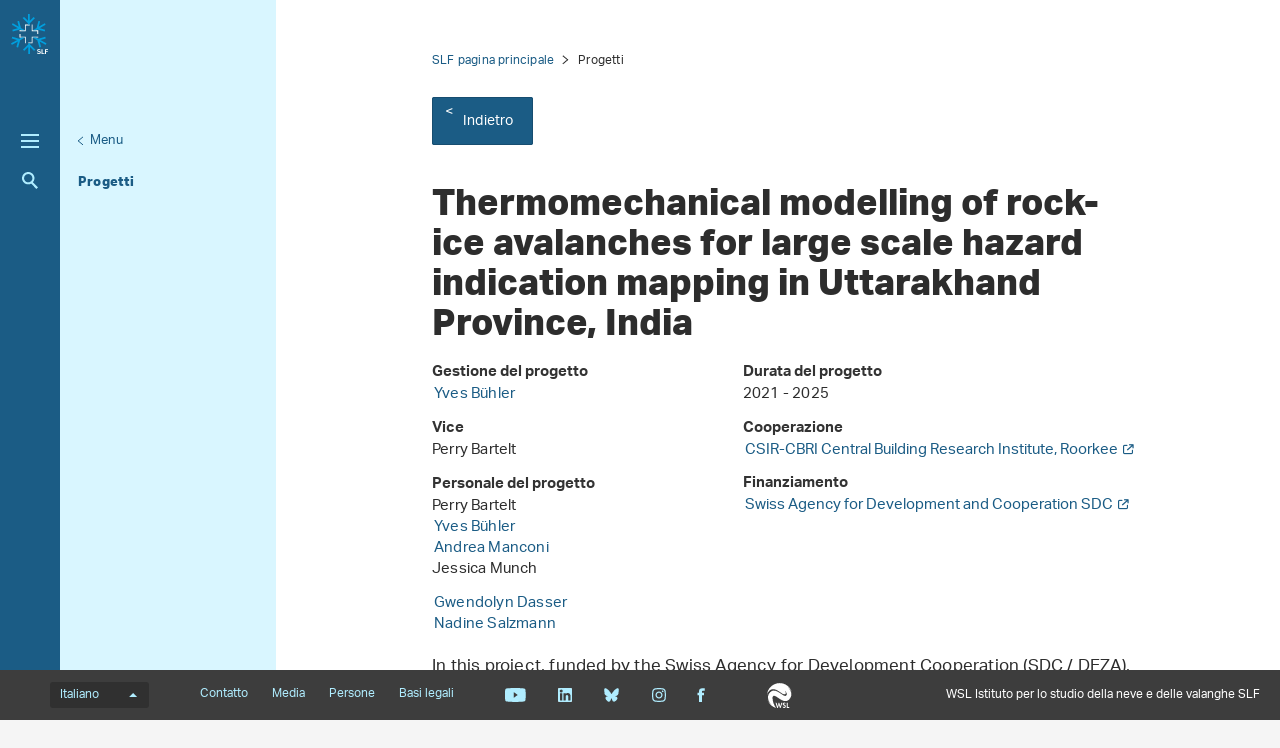

--- FILE ---
content_type: text/html; charset=utf-8
request_url: https://www.slf.ch/it/progetti/rock-ice-avalanches-in-india/
body_size: 7921
content:
<!DOCTYPE html>
<html lang="it-CH">
<head>
    <meta charset="utf-8">

<!-- 
	——————————————————————————————————————————————————
		RTP GmbH | https://www.rtp.ch/
		TYPO3 and Neos Application Development and Hosting
		——————————————————————————————————————————————————

	This website is powered by TYPO3 - inspiring people to share!
	TYPO3 is a free open source Content Management Framework initially created by Kasper Skaarhoj and licensed under GNU/GPL.
	TYPO3 is copyright 1998-2026 of Kasper Skaarhoj. Extensions are copyright of their respective owners.
	Information and contribution at https://typo3.org/
-->


<title>Thermomechanical modelling of rock-ice avalanches for large scale hazard indication mapping in Uttarakhand Province, India</title>
<meta property="og:title" content="Thermomechanical modelling of rock-ice avalanches for large scale hazard indication mapping in Uttarakhand Province, India">
<meta property="og:description" content="In this project, funded by the Swiss Agency for Development Cooperation (SDC / DEZA), we propose to apply large scale hazard indication mapping algorithms to the Himalayan province of Uttarakhand. Our goal is to identify unstable rock/ice masses and perform thermo-mechanical simulations - at the large-scale - to predict the danger of rock/ice avalanches, such as the recent event in Chamoli.">
<meta property="og:image" content="https://www.slf.ch/fileadmin/_processed_/1/a/csm_Cengalo_RAMMS_Sim_8c14f93bb2.png">
<meta property="og:type" content="website">
<meta property="og:url" content="https://www.slf.ch/it/progetti/rock-ice-avalanches-in-india/">
<meta name="twitter:title" content="Thermomechanical modelling of rock-ice avalanches for large scale...">
<meta name="twitter:image" content="https://www.slf.ch/fileadmin/_processed_/1/a/csm_Cengalo_RAMMS_Sim_8c14f93bb2.png">
<meta name="twitter:card" content="summary">
<meta name="twitter:description" content="L’Istituto WSL per lo studio della neve e delle valanghe SLF fa parte dell&#039; Istituto federale di ricerca WSL e quindi rientra nel Settore dei PF. I compiti dell&#039;Istituto includono la ricerca e i servizi scientifici nell&#039;ambito della neve e delle valanghe, dei pericoli naturali alpini, del permafrost e dei sistemi ecologici montani. Il prodotto più famoso è il bollettino valanghe.">
<meta name="generator" content="TYPO3 CMS">
<meta name="description" content="In this project, funded by the Swiss Agency for Development Cooperation (SDC / DEZA), we propose to apply large scale hazard indication mapping algorithms to the Himalayan province of Uttarakhand. Our goal is to identify unstable rock/ice masses and perform thermo-mechanical simulations - at the large-scale - to predict the danger of rock/ice avalanches, such as the recent event in Chamoli.">
<meta name="robots" content="index,follow">
<meta name="viewport" content="width=device-width, initial-scale=1.0">
<meta name="google-site-verification" content="6y0O6u9XjtbKnSKH2BVG2O85MiczkDiNvgk7EGudzFc">
<meta name="language" content="it-CH">
<meta name="format-detection" content="telephone=no">
<meta name="copyright" content="2026">


<link rel="stylesheet" href="/_assets/c15e24f1c77b1b502b92ef64f316506f/Css/Print.css?1765982132" media="print">
<link rel="stylesheet" href="/_assets/e799cca3073eabb617dfebf5f7cabc53/StyleSheets/Frontend/results.css?1763372275" media="all">
<link rel="stylesheet" href="/_assets/e799cca3073eabb617dfebf5f7cabc53/StyleSheets/Frontend/loader.css?1763372275" media="all">






<link rel="stylesheet" href="/_assets/6e94de1e9de0994f8e5534697c86050e/Css/main_slf.css?1765982132" media="all"><link rel="icon" type="image/png" href="/_assets/c15e24f1c77b1b502b92ef64f316506f/Icons/favicon_slf-96x96.png?1765982132" sizes="96x96" /><link rel="icon" type="image/svg+xml" href="/_assets/c15e24f1c77b1b502b92ef64f316506f/Icons/favicon_slf.svg?1765982132" /><link rel="shortcut icon" href="/_assets/c15e24f1c77b1b502b92ef64f316506f/Icons/favicon_slf.ico?1765982132" /><link rel="apple-touch-icon" sizes="180x180" href="/_assets/c15e24f1c77b1b502b92ef64f316506f/Icons/favicon_slf.png" /><meta name="apple-mobile-web-app-title" content="WSL Istituto per lo studio della neve e delle valanghe SLF" />
<!-- Matomo -->
<script>
var _paq = window._paq = window._paq || [];
_paq.push(['trackPageView']);
  _paq.push(['enableLinkTracking']);
  (function() {
    var u="https://statistics.wsl.ch/";
    _paq.push(['setTrackerUrl', u+'matomo.php']);_paq.push(['setSiteId', '11']);
    var d=document, g=d.createElement('script'), s=d.getElementsByTagName('script')[0];
    g.async=true; g.src=u+'matomo.js'; s.parentNode.insertBefore(g,s);
  })();
</script>
<!-- End Matomo Code -->
<link rel="canonical" href="https://www.wsl.ch/it/progetti/rock-ice-avalanches-in-india/">

<link rel="alternate" hreflang="de-CH" href="https://www.slf.ch/de/projekte/rock-ice-avalanches-in-india/">
<link rel="alternate" hreflang="en-US" href="https://www.slf.ch/en/projects/rock-ice-avalanches-in-india/">
<link rel="alternate" hreflang="fr-CH" href="https://www.slf.ch/fr/projets/rock-ice-avalanches-in-india/">
<link rel="alternate" hreflang="it-CH" href="https://www.slf.ch/it/progetti/rock-ice-avalanches-in-india/">
<link rel="alternate" hreflang="x-default" href="https://www.slf.ch/de/projekte/rock-ice-avalanches-in-india/">
</head>
<body id="page_134460" class=" root_87 pagelevel_3 languid_3 langkey_it pageload ">

<div class="contentCols subpage" id="subpage">
    
    
    
    

    <div class="headerCol headerColSub">
        <!-- header -->
        <header>
            <div class="leftCol">
                <div class="logoBox">
                    
                        
                            <a href="/it/" class="navbar-brand navbar-brand-display">
                                <img class="displayLogo" src="/fileadmin/logos/SLF-Logo-Colored.svg" width="1708" height="1847" alt="" />
                            </a>
                        
                    
                    
                        <span class="navbar-brand">
                            <img alt="Print Logo" class="printLogo" data-focus-area="{&quot;x&quot;:0,&quot;y&quot;:0,&quot;width&quot;:0,&quot;height&quot;:0}" src="/fileadmin/logos/SLF-Logo-Print.svg" width="1708" height="1847" />
                        </span>
                    
                    <p class="claim">
                        WSL Istituto per lo studio della neve e delle valanghe SLF
                    </p>
                </div>

                <button class="navToggle" title="Toggle">
                    <span></span>
                    <span></span>
                    <span></span>
                </button>

                <button type="button" class="navbar-toggle mobileNavToggle" data-toggle="collapse"
                        data-target=".mobileNavBox">
                    <span class="sr-only"></span>
                    <span class="icon-bar"></span>
                    <span class="icon-bar"></span>
                    <span class="icon-bar"></span>
                </button>

                

                <div class="mainNavBox hidden-xs">
                    
    
        <h2 class="sr-only">Hauptnavigation</h2>
        <nav aria-label="Hauptnavigation">
            <ul id="mainNav">
                
                    <li>
                        <div class="avalanche-bulletin-sidebar-teaser avalanche-bulletin-sidebar-teaser--slf">
                            
                                    <a class="map-link" href="https://whiterisk.ch/it/conditions">
                                        Bollettino valanghe e situazione nivologica

                                        <img src="/fileadmin/avalanche_bulletin/home/teaser.gif?1768752007"
                                             alt="Avalanche Bulletin" loading="lazy"/>
                                    </a>
                                    <a href="/it/bollettino-valanghe-e-situazione-nivologica/" class="more-info">
                                        Ulteriori informazioni
                                    </a>
                                
                        </div>
                    </li>
                

                
                    
                
                    
                        <li class="dropdown">
                            

                            
    <a href="/it/neve/">
        
                Neve
            
    </a>

                        </li>
                    
                
                    
                        <li class="dropdown">
                            

                            
    <a href="/it/valanghe/">
        
                Valanghe
            
    </a>

                        </li>
                    
                
                    
                        <li class="dropdown">
                            

                            
    <a href="/it/pericoli-naturali/">
        
                Pericoli naturali
            
    </a>

                        </li>
                    
                
                    
                        <li class="dropdown">
                            

                            
    <a href="/it/ecosistemi-di-montagna/">
        
                Ecosistemi di montagna
            
    </a>

                        </li>
                    
                
                    
                        <li class="dropdown">
                            

                            
    <a href="/it/permafrost/">
        
                Permafrost
            
    </a>

                        </li>
                    
                
            </ul>
        </nav>
    

                </div>

                
                    <div class="metaNavBox hidden-xs">
                        
    
        <h2 class="sr-only">Metanavigation</h2>
        <nav aria-label="Metanavigation">
            <ul id="metaNav">
                
                    <li class="dropdown">
                        

                        <a href="/it/metanavigation/in-primo-piano/">
                            
                            In primo piano
                        </a>
                    </li>
                
                    <li class="dropdown active">
                        

                        <a class="act" href="/it/chi-siamo/progetti/">
                            
                            Progetti
                        </a>
                    </li>
                
                    <li class="dropdown">
                        

                        <a href="/it/chi-siamo/pubblicazioni/">
                            
                            Pubblicazioni
                        </a>
                    </li>
                
                    <li class="dropdown">
                        

                        <a href="/it/chi-siamo/servizi-e-prodotti/">
                            
                            Servizi e prodotti
                        </a>
                    </li>
                
                    <li class="dropdown">
                        

                        <a href="/it/chi-siamo/">
                            
                            Chi siamo
                        </a>
                    </li>
                
                    <li class="dropdown">
                        

                        <a href="/it/metanavigation/climate-change-extremes-and-natural-hazards-in-alpine-regions-research-centre-cerc/">
                            
                            Centro di ricerca CERC
                        </a>
                    </li>
                
            </ul>
        </nav>
    

                    </div>
                

                <div id="mobileNavBox" class="mobileNavBox collapse hidden-sm hidden-md hidden-lg"
                     data-classes="sublevels_open show_level_4">
                    <h2 class="sr-only">Mobile Navigation</h2>
                    <div id="mobileNavAjaxPath" data-path="/it/progetti/?type=1653340854"></div>
                    <ul id="mobileNav">
                        
                    </ul>
                    <hr class="hidden"/>
                </div>

                
                    <div class="searchBox hidden-xs hidden-sm">
                        <form method="get" id="quickSearch" action="/it/cercare/" accept-charset="utf-8">
                            <div id="quickSearchToggle" title="Ricerca">
                                Ricerca
                            </div>
                            <input id="quickSearchContent" type="text" class="tx-solr-q tx-solr-suggest-focus form-control" name="tx_solr[q]" value="" placeholder="Inserire il termine di ricerca">
                            <div id="quickSearchClose"><i class="fa-solid fa-xmark"></i></div>
                        </form>
                    </div>
                    <div class="searchBoxMobile hidden-md hidden-lg">
                        <a href="/it/cercare/" title="Ricerca">
                            Ricerca
                        </a>
                    </div>

                    <div class="searchLink searchLinkLarge hidden-sm hidden-xs">
                        <a href="#" title="Ricerca">
                            Ricerca
                        </a>
                    </div>
                    <div class="searchLink searchLinkMobile hidden-md hidden-lg">
                        <a href="/it/cercare/" title="Ricerca">
                            Ricerca
                        </a>
                    </div>
                




                
            </div>

            
                
                        <div class="midCol hidden-xs">
                            
    
        
            
        
            
        
            
        
            
        
            
        
            
        
    

                        </div>
                        <div class="rightCol hidden-xs">
                            
    
        <button class="navToggleLink" title="Menu">Menu</button>
        
            
        
            
                <div class="navTitle">
                    

                    <a href="/it/chi-siamo/progetti/">Progetti</a>
                </div>
                <h2 class="sr-only">Aktuelle Navigation</h2>

                
            
        
            
        
            
        
            
        
            
        
        <hr class="hidden"/>
    

                        </div>
                    
            
        </header>
        <!-- /header -->
    </div>

    
    


    <main class="mainCol" id="content">
        <div class="topContent hidden-xs">
            <hr class="hidden">
            <h2 class="text-hide">Hauptinhalt</h2>
            
        </div>
        
    
        <div id="breadcrumb-navigation">
            
                

                
                        <a href="/it/">SLF pagina principale</a>
                    
            
                

                
                        <span class="act">Progetti</span>
                    
            

            
                <div class="back-link">
                    <a href="/it/chi-siamo/progetti/">
                        Indietro
                    </a>
                </div>
            
        </div>
    


        <div class="mainContent">
            <!--TYPO3SEARCH_begin-->
            

            

    
            <article id="c1005639" class="contentElement frame-type-rtpconfigwsl_projectshow rtpconfigwsl_projectshow">
                
                
                    



                
                
                    

    



                
                

    
    
<div class="tx-wsl-projects"  lang="en-US">
<div class="project-detail">
    <h1>Thermomechanical modelling of rock-ice avalanches for large scale hazard indication mapping in Uttarakhand Province, India</h1>

    <div class="project-detail__information">
        <div class="left-col col-xs-12 col-sm-6 col-lg-5">
            
                <strong>
                    Gestione del progetto
                </strong>
                <p><a href="/it/persone/buehlery/" target="_blank">Yves Bühler</a></p>
            

            
                <strong>
                    Vice
                </strong>
                <p>Perry Bartelt</p>
            

            
                <strong>
                    Personale del progetto
                </strong>
                <p>Perry Bartelt<br> <a href="/it/persone/buehlery/" target="_blank">Yves Bühler</a><br> <a href="/it/persone/manconi/" target="_blank">Andrea Manconi</a><br> Jessica Munch</p>
<p><a href="/it/persone/dasserly/" target="_blank">Gwendolyn Dasser</a><br> <a href="/it/persone/salzmann/" target="_blank">Nadine Salzmann</a></p>
            
        </div>

        <div class="right-col col-xs-12 col-sm-6 col-lg-7">
            <strong>
                Durata del progetto
            </strong>
            <p>2021 - 2025</p>

            
                <strong>
                    Cooperazione
                </strong>
                <ul>
                    
                        <li>
                            <a href="https://cbri.res.in/" target="_blank" rel="noreferrer">CSIR-CBRI Central Building Research Institute, Roorkee<i class="fa-solid fa-arrow-up-right-from-square"></i>
                            </a>
                        </li>
                    
                </ul>
            

            
                <strong>
                    Finanziamento
                </strong>
                <ul>
                    
                        <li>
                            <a href="https://www.eda.admin.ch/deza/en/home.html" target="_blank" rel="noreferrer">Swiss Agency for Development and Cooperation SDC<i class="fa-solid fa-arrow-up-right-from-square"></i>
                            </a>
                        </li>
                    
                </ul>
            
        </div>
    </div>

    <div class="project-detail__content">
        
        
    

<article class="contentElement clearfix sectionFrame0" id="c754589">
    
    
    

    

    
        

        
    


    




    

    <div class="ce-textpic ce-center ce-above">
        
            
    

        

        

        <div class="ce-bodytext">
            <p>In this project, funded by the Swiss Agency for Development Cooperation (SDC / DEZA), we propose to apply large scale hazard indication mapping algorithms to the Himalayan province of Uttarakhand. Our goal is to identify unstable rock/ice masses and perform thermo-mechanical simulations - at the large-scale - to predict the danger of rock/ice avalanches, such as the recent event in Chamoli. This research is strongly motivated by recent rock/ice avalanche events, such as the rock avalanche and debris flow that occurred at Piz Cengalo, Switzerland, in 2017, the ice avalanche destroying the base camp at Mount Everest and the Aru-Co glacier collapse in Tibet where extensive modelling work has been performed by the project staff.</p>
        </div>

        
    </div>

</article>
        
    

<article class="contentElement clearfix sectionFrame0" id="c754685">
    
    
    

    

    
        

        
    


    




    

    <div class="ce-textpic ce-center ce-above">
        
            
    
        

        <div class="ce-gallery" data-ce-images="1" data-lightbox-labels="{&quot;close&quot;:&quot;Close&quot;,&quot;images&quot;:&quot;Image&quot;,&quot;imagesof&quot;:&quot;of&quot;}
        ">

            
                    <div class="ce-outer">
                        <div class="ce-inner">
                            
    
        
            <div class="row">
                
                    
                        
                                
                            
                        <div class="col-sm-12">
                            
                                    <figure class="">
                                        
    
            
    
            
    

    
            
            
                    
                    
                
        

    
    
    
            <picture>
                
                        <source srcset="/fileadmin/_processed_/1/a/csm_Cengalo_RAMMS_Sim_c0a1c0aea5.png" media="(min-width: 1200px)"/>
                        <source srcset="/fileadmin/_processed_/1/a/csm_Cengalo_RAMMS_Sim_4f701fb16c.png" media="(min-width: 992px)"/>
                        <source srcset="/fileadmin/_processed_/1/a/csm_Cengalo_RAMMS_Sim_ec0ad1f901.png" media="(min-width: 768px)"/>
                        <source srcset="/fileadmin/_processed_/1/a/csm_Cengalo_RAMMS_Sim_ce696e9672.png" media="(min-width: 431px)"/>
                        <source srcset="/fileadmin/_processed_/1/a/csm_Cengalo_RAMMS_Sim_4172dc3d75.png"/>
                    

                <img src="/fileadmin/_processed_/1/a/csm_Cengalo_RAMMS_Sim_4f701fb16c.png"
                     class="img-responsive" alt="" loading="lazy">
            </picture>
        


        

        


                                        <figcaption>
                                            Figure 1:  RAMMS Simulation of the rock/ice avalanche Cengalo.  Left:  Calculated velocity.  Right:  Calculated water content in the deposits, arising from ice-entrainment and frictional melting. Secondary debris flows initiated from the water saturated deposits.
                                        </figcaption>
                                    </figure>
                                
                        </div>
                    
                
            </div>
        
    

                        </div>
                    </div>
                
        </div>
    

        

        

        <div class="ce-bodytext">
            
        </div>

        
    </div>

</article>
        
    

<article class="contentElement clearfix sectionFrame0" id="c754607">
    
    
    

    

    
        

        
    


    




    

    <div class="ce-textpic ce-center ce-above">
        
            
    

        

        

        <div class="ce-bodytext">
            <p><span style="color:#000000">Rock-ice avalanches are events where a glacier and potentially part of the underlying bedrock break and form a gravitational flow. These phenomena are particularly tricky to understand as they involve rocks, ice, snow and water which makes it a very complex physical system. Several of these events happened over the past years, such as in <span style="color:black">Langtang, Nepal, in 2015 after the 7.8 magnitude Gorkha earthquake (Gnyawali et al., 2017) which mobilized </span><span style="color:black">14.38&nbsp;×&nbsp;10<sup>6</sup>&nbsp;m<sup>3</sup>&nbsp;of rock and ice and accumulated 6.95&nbsp;×&nbsp;10<sup>6</sup>&nbsp;m<sup>3</sup>&nbsp;debris in the valley floor (Lacroix, 2017)</span><span style="color:black">, or in Piz Cengalo area, Switzerland, in 2017, where </span><span style="color:black"><span style="background-color:white">3×10<sup>6</sup> m<sup>3</sup>&nbsp;of rocks fell off the mountain and entrained 6×10<sup>5</sup>m<sup>3</sup>&nbsp;of ice from the glacier (Mergili</span></span><span style="color:black"> et al., 2020<span style="background-color:white">).</span> More</span><span style="color:black"> recently in Uttarakhand Province, in Chamoli, India, in February 2021, about 27</span><span style="color:black">×&nbsp;10<sup>6</sup>&nbsp;m<sup>3 </sup>of rock and ice collapsed from Ronti Peak (Shugar et al., 2021)</span><span style="color:black">. The resulting mass flow damaged infrastructure and ~200 people went missing. All of these events hence have disastrous consequences for people and infrastructures, not only because of the falling rocks and ice, but also because of secondary processes such debris flows resulting from the melting water produced as the ice melts during the avalanche.</span></span></p>
<p><span style="color:#000000">In order to better understand these phenomena and assess and set up large scale hazard maps in areas that are prone to rock-ice avalanches, scientists in Switzerland (CERC - SLF Davos) and India (Building Institute in Roorkee) are teaming up to gather field data, identify unstable rock/ice masses,&nbsp; and perform thermo-mechanical simulations – at the large-scale – to predict the danger of rock/ice avalanches, such as the recent event in Chamoli. The numerical modelling is performed using a software that has been developed by the research team at SLF, RAMMS (RApid Mass Movement Simulation), which is aimed at modelling gravitational mass movements and is made of several modules to model snow avalanches, rockfall and more recently, rock-ice avalanches. </span></p>
<p><span style="color:#000000">Some preliminary studies have already been done using RAMMS on previous events such as the rock-ice avalanche which occurred at Piz Cengalo in 2017 (Figure 1.). The numerical models give insights on the areas that are potentially exposed to rock/ice damage, but also to the subsequent debris flow.</span></p>
        </div>

        
    </div>

</article>
        
    

<article class="contentElement clearfix sectionFrame0" id="c754694">
    
    
    

    

    
        

        
    


    




    

    <div class="ce-textpic ce-center ce-above">
        
            
    
        

        <div class="ce-gallery" data-ce-images="1" data-lightbox-labels="{&quot;close&quot;:&quot;Close&quot;,&quot;images&quot;:&quot;Image&quot;,&quot;imagesof&quot;:&quot;of&quot;}
        ">

            
                    <div class="ce-outer">
                        <div class="ce-inner">
                            
    
        
            <div class="row">
                
                    
                        
                                
                            
                        <div class="col-sm-12">
                            
                                    <figure class="">
                                        
    
            
    
            
    

    
            
            
                    
                    
                
        

    
    
    
            <picture>
                
                        <source srcset="/fileadmin/_processed_/7/9/csm_LSHIM_Davos_203054c82a.png" media="(min-width: 1200px)"/>
                        <source srcset="/fileadmin/_processed_/7/9/csm_LSHIM_Davos_3482d3556f.png" media="(min-width: 992px)"/>
                        <source srcset="/fileadmin/_processed_/7/9/csm_LSHIM_Davos_7fe9f8ca14.png" media="(min-width: 768px)"/>
                        <source srcset="/fileadmin/_processed_/7/9/csm_LSHIM_Davos_1463d1a89d.png" media="(min-width: 431px)"/>
                        <source srcset="/fileadmin/_processed_/7/9/csm_LSHIM_Davos_090e3a0269.png"/>
                    

                <img src="/fileadmin/_processed_/7/9/csm_LSHIM_Davos_3482d3556f.png"
                     class="img-responsive" alt="" loading="lazy">
            </picture>
        


        

        


                                        <figcaption>
                                            Figure 2:  Large-scale hazard mapping of snow avalanches in the Grison region of Switzerland.
                                        </figcaption>
                                    </figure>
                                
                        </div>
                    
                
            </div>
        
    

                        </div>
                    </div>
                
        </div>
    

        

        

        <div class="ce-bodytext">
            
        </div>

        
    </div>

</article>
        
    

<article class="contentElement clearfix sectionFrame0" id="c1026092">
    
    
    

    

    
        

        
    


    
        
                <header class="contentHeader">
                    
    

    
            <h2>
                
    
        Collaboration
    

                <a class="headerlink" href="replaced-with-js" title="Link a questo titolo">¶</a>
            </h2>
        







    

    

                </header>
            
    




    

    <div class="ce-textpic ce-center ce-below">
        

        

        <div class="ce-bodytext">
            <p><a href="https://cbri.res.in" target="_blank" rel="noreferrer">CSIR-CBRI Central Building Research Institute, Roorkee</a></p>
        </div>

        
            
    

        
    </div>

</article>
        
    

<article class="contentElement clearfix sectionFrame0" id="c1026093">
    
    
    

    

    
        

        
    


    
        
                <header class="contentHeader">
                    
    

    
            <h2>
                
    
        Funding
    

                <a class="headerlink" href="replaced-with-js" title="Link a questo titolo">¶</a>
            </h2>
        







    

    

                </header>
            
    




    

    <div class="ce-textpic ce-center ce-below">
        

        

        <div class="ce-bodytext">
            <p>Federal Department for Foreign Affairs - <a href="https://www.eda.admin.ch/sdc" target="_blank" rel="noreferrer">Swiss Agency for Development and Cooperation SDC</a></p>
        </div>

        
            
    

        
    </div>

</article>
    </div>
</div>
</div>


                
                    



                
                
                    



                
            </article>
        



            <!--TYPO3SEARCH_end-->
            <div id="shariff" data-orientation="horizontal" data-theme="standard" data-mail-url="mailto:"
                 data-services="[&quot;facebook&quot;]"
                 data-lang="it" class="shariff"></div>
        </div>
        <div id="footerPosition"></div>
    </main>
    





    <div id="mobileNavOverlay"></div>

</div>

    <footer id="footer">
        <div class="topBar" id="topBar">
            <div class="textSlogan hidden-sm hidden-md hidden-lg">
                WSL Istituto per lo studio della neve e delle valanghe SLF
            </div>
            
    <h2 class="sr-only">
        Menu della lingua
    </h2>
    <div id="langNav">
        <div class="dropup">
            
                
            
                
            
                
                    <button data-toggle="dropdown" aria-haspopup="true" aria-expanded="false" type="button"
                            class="dropdown-toggle btn btn-link" aria-controls="lanNavInner"
                            title="Cambia lingua">
                        Italiano
                        <span class="caret"></span>
                    </button>
                
            
                
            
            <ul role="menu" class="dropdown-menu" id="lanNavInner">
                
                    
                        <li role="presentation">
                            
                                <a href="/de/projekte/rock-ice-avalanches-in-india/"
                                   title="Sprache auf Deutsch wechseln"
                                   class="" role="menuitem" tabindex="-1"
                                   data-lang="de">
                                    Deutsch
                                </a>
                            
                        </li>
                    
                
                    
                        <li role="presentation">
                            
                                <a href="/fr/projets/rock-ice-avalanches-in-india/"
                                   title="Passer à la version française"
                                   class="" role="menuitem" tabindex="-1"
                                   data-lang="fr">
                                    Français
                                </a>
                            
                        </li>
                    
                
                    
                        <li role="presentation">
                            
                                <a href="/it/progetti/rock-ice-avalanches-in-india/"
                                   title="Andare alla versione italiana"
                                   class="act" role="menuitem" tabindex="-1"
                                   data-lang="it">
                                    Italiano
                                </a>
                            
                        </li>
                    
                
                    
                        <li role="presentation">
                            
                                <a href="/en/projects/rock-ice-avalanches-in-india/"
                                   title="Go to English version"
                                   class="" role="menuitem" tabindex="-1"
                                   data-lang="en">
                                    English
                                </a>
                            
                        </li>
                    
                
            </ul>
        </div>
    </div>

            
    
        <h2 class="sr-only">Footernavigation</h2>
        <nav aria-label="Footernavigation">
            <ul class="list-unstyled list-inline" id="footerNav">
                
                    <li class="dropdown">
                        

                        <a href="/it/chi-siamo/ritratto/contatto-e-mappa/">
                            
                                    Contatto
                                
                        </a>
                    </li>
                
                    <li class="dropdown">
                        

                        <a href="/it/chi-siamo/media/">
                            
                                    Media
                                
                        </a>
                    </li>
                
                    <li class="dropdown">
                        

                        <a href="/it/chi-siamo/persone/">
                            
                                    Persone
                                
                        </a>
                    </li>
                
                    <li class="dropdown">
                        

                        <a href="/it/chi-siamo/basi-legali/">
                            
                                    Basi legali
                                
                        </a>
                    </li>
                
            </ul>
        </nav>
    


            <ul class="list-unstyled list-inline" id="socialNav">
                
                    <li>
                        <a href="https://www.youtube.com/channel/UCt8yksQul9Fu4KNMA9zTuCQ" title="Youtube" target="_blank"
                           class="youtube">Youtube</a>
                    </li>
                
                
                    <li>
                        <a href="https://www.linkedin.com/company/eidg-forschungsanstalt-wsl/mycompany/" title="Linkedin"
                           target="_blank"
                           class="linkedin">Linkedin</a>
                    </li>
                
                
                    <li>
                        <a href="https://bsky.app/profile/slfdavos.bsky.social" title="Bluesky"
                           target="_blank"
                           class="bluesky">Bluesky</a>
                    </li>
                
                
                    <li>
                        <a href="https://www.instagram.com/slfdavos/" title="Instagram"
                           target="_blank"
                           class="instagram">Instagram</a>
                    </li>
                
                
                    <li>
                        <a href="https://www.facebook.com/SLFDavos" title="Facebook"
                           target="_blank"
                           class="facebook">Facebook</a>
                    </li>
                
                
            </ul>

            
                <ul class="list-unstyled list-inline" id="WslSlfLink">
                    <li><a href="https://www.wsl.ch" target="_blank" class="wslLink" title="WSL">WSL</a></li>
                </ul>
            
            
            
            
            <div class="textSlogan hidden-xs">
                WSL Istituto per lo studio della neve e delle valanghe SLF
            </div>
        </div>
        
            <div class="middleBar" id="middleBar">
                <header>
                    <h4>
                        Siti Internet del WSL e SLF
                    </h4>
                </header>
                <div class="row">

                    
                        <div class="col-xs-12 col-sm-4 col-md-3">
                            <p>
                                <a href="https://whiterisk.ch/it/welcome" target="_blank" rel="noreferrer"> whiterisk.ch</a>
                            </p>
                            <p>Portale su conoscenza e prevenzione valanghe con proposte per escursioni sciistiche</p>
                        </div>
                    
                        <div class="col-xs-12 col-sm-4 col-md-3">
                            <p>
                                <a href="https://www.pericoli-naturali.ch/home.html?tab=actualdanger" target="_blank" rel="noreferrer"> pericoli-naturali.ch</a>
                            </p>
                            <p>Avvertimenti dei servizi specializzati della Confederazione sui pericoli naturali</p>
                        </div>
                    
                        <div class="col-xs-12 col-sm-4 col-md-3">
                            <p>
                                <a href="https://ccamm.slf.ch" target="_blank"> ccamm.slf.ch</a>
                            </p>
                            <p>Climate Change and Alpine Mass Movements</p>
                        </div>
                    
                        <div class="col-xs-12 col-sm-4 col-md-3">
                            <p>
                                <a href="https://www.envidat.ch/#/" target="_blank" rel="noreferrer"> envidat.ch</a>
                            </p>
                            <p>Accesso agevolato a dati di ricerca e monitoraggio ambientale</p>
                        </div>
                    
                        <div class="col-xs-12 col-sm-4 col-md-3">
                            <p>
                                <a href="https://www.wsl.ch/it/" target="_blank"> wsl.ch</a>
                            </p>
                            <p>Istituto federale di ricerca per la foresta, la neve e il paesaggio WSL</p>
                        </div>
                    
                        <div class="col-xs-12 col-sm-4 col-md-3">
                            <p>
                                <a href="https://cerc.slf.ch/it/" target="_blank"> cerc.slf.ch</a>
                            </p>
                            <p>Climate Change, Extremes and Natural Hazards in Alpine Regions Research Centre CERC</p>
                        </div>
                    
                </div>
            </div>
        

        
            <div class="bottomBar" id="bottomBar">
                <div class="bottomText">
                    L’Istituto WSL per lo studio della neve e delle valanghe SLF fa parte dell&#039; Istituto federale di ricerca WSL e quindi rientra nel Settore dei PF. I compiti dell&#039;Istituto includono la ricerca e i servizi scientifici nell&#039;ambito della neve e delle valanghe, dei pericoli naturali alpini, del permafrost e dei sistemi ecologici montani. Il prodotto più famoso è il bollettino valanghe.
                </div>
            </div>
        
    </footer>
<script src="/typo3temp/assets/compressed/merged-407e828ec8a84312cf22754dcc54ad49.js?1765982288"></script>



</body>
</html>